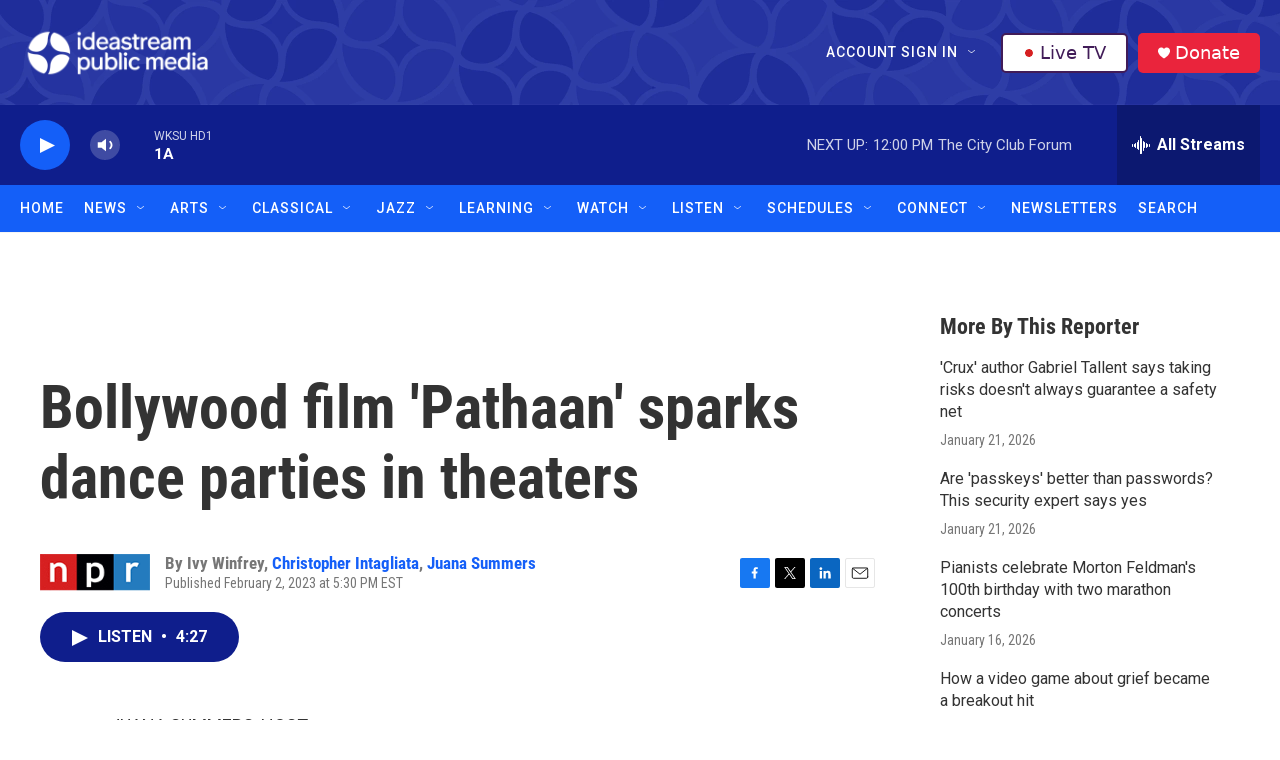

--- FILE ---
content_type: text/html; charset=utf-8
request_url: https://www.google.com/recaptcha/api2/aframe
body_size: 181
content:
<!DOCTYPE HTML><html><head><meta http-equiv="content-type" content="text/html; charset=UTF-8"></head><body><script nonce="mJ7aBllV-JbAf8f8UenL5w">/** Anti-fraud and anti-abuse applications only. See google.com/recaptcha */ try{var clients={'sodar':'https://pagead2.googlesyndication.com/pagead/sodar?'};window.addEventListener("message",function(a){try{if(a.source===window.parent){var b=JSON.parse(a.data);var c=clients[b['id']];if(c){var d=document.createElement('img');d.src=c+b['params']+'&rc='+(localStorage.getItem("rc::a")?sessionStorage.getItem("rc::b"):"");window.document.body.appendChild(d);sessionStorage.setItem("rc::e",parseInt(sessionStorage.getItem("rc::e")||0)+1);localStorage.setItem("rc::h",'1769187057279');}}}catch(b){}});window.parent.postMessage("_grecaptcha_ready", "*");}catch(b){}</script></body></html>

--- FILE ---
content_type: text/css
request_url: https://tags.srv.stackadapt.com/sa.css
body_size: -11
content:
:root {
    --sa-uid: '0-79860590-3d6c-5c87-636c-d8d17bbcf944';
}